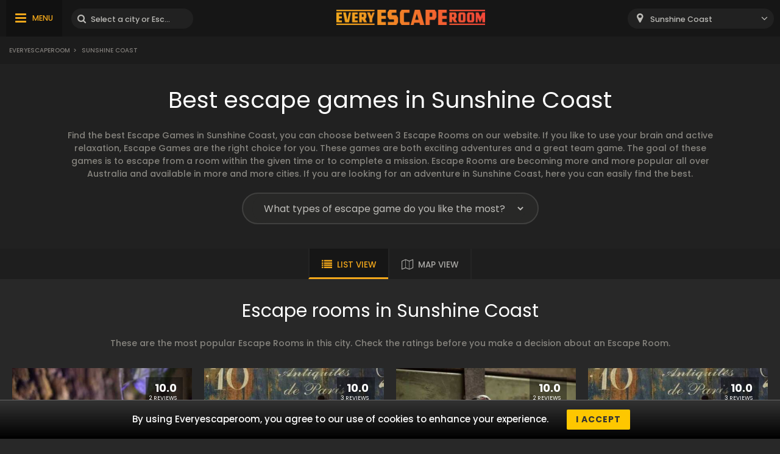

--- FILE ---
content_type: text/html; charset=UTF-8
request_url: https://au.everyescaperoom.com/sunshine-coast
body_size: 4097
content:
<!DOCTYPE html>
<html lang="en">
<head>
<title>Escape Room Sunshine Coast | au.everyescaperoom.com</title>
<meta charset="UTF-8" />
<meta name="title" content="Escape Room Sunshine Coast | au.everyescaperoom.com" />
<meta name="description" content="Check out Sunshine Coast 150 best escape rooms and choose your favorites! Player ratings will help you find the best escape rooms!" />
<meta name="copyright" content="GaS" />
<meta name="robots" content="index,follow" />
<meta name="viewport" content="width=device-width, initial-scale=1.0" />
<meta name="DC.coverage" content="Hungary" />
<meta name="DC.description" content="Check out Sunshine Coast 150 best escape rooms and choose your favorites! Player ratings will help you find the best escape rooms!" />
<meta name="DC.format" content="text/html" />
<meta name="DC.identifier" content="https://au.everyescaperoom.com" />
<meta name="DC.publisher" content="https://au.everyescaperoom.com" />
<meta name="DC.title" content="Escape Room Sunshine Coast | au.everyescaperoom.com" />
<meta name="DC.type" content="Text" />
<meta property="fb:app_id" content="500718754184054" />
<meta property="og:type" content="website" />
<meta property="og:url" content="https://au.everyescaperoom.com/sunshine-coast" />
<meta property="og:image" content="" />
<meta property="og:title" content=" "/>
<meta property="og:site_name" content="" />
<meta property="og:description" content="" />
<link rel="icon" href="https://au.everyescaperoom.com/modules/_site/images/favicon.ico" type="image/x-icon" />
<link rel="apple-touch-icon" href="https://au.everyescaperoom.com/modules/_site/images/apple-touch-icon.png" />
<link href="https://au.everyescaperoom.com/libraries/select2/css/select2.css?v=1769213169" rel="stylesheet" type="text/css" />
<link href="https://au.everyescaperoom.com/modules/_site/css/styles.css?v=1769213169" rel="stylesheet" type="text/css" />
<link href="https://au.everyescaperoom.com/libraries/font-awesome/css/font-awesome.min.css" rel="stylesheet" type="text/css" />
<link href="https://au.everyescaperoom.com/modules/city/css/styles.css?v=1769213169" rel="stylesheet" type="text/css" />
<script async src="https://www.googletagmanager.com/gtag/js?id=UA-160400585-1"></script>
<script>
  window.dataLayer = window.dataLayer || [];
  function gtag(){dataLayer.push(arguments);}
  gtag('js', new Date());

  gtag('config', 'UA-160400585-1');
</script>
<script src="https://au.everyescaperoom.com/modules/_site/js/jquery-3.4.1.min.js" defer></script>
<script src="https://au.everyescaperoom.com/modules/_site/js/functions.js?v=x1769213169" defer></script>
<script src="https://au.everyescaperoom.com/libraries/select2/js/select2.min.js" defer></script>
<script src="https://au.everyescaperoom.com/modules/city/js/functions.js?v=1769213169" defer></script>
</head>
<body>
<header>
	<div class="container">
			<nav>
				<ul>
					<li><a href="https://au.everyescaperoom.com/teambuilding">Teambuilding</a></li>
					<li><a href="/blog">Blog</a></li>
					<li><a href="https://au.everyescaperoom.com/escape-room-owners">Escape Room owners</a></li>
					<li><a href="https://au.everyescaperoom.com/contact">Contact</a></li>
				</ul>
			</nav>
		<div>
			<div class="menu"><span>MENU</span></div>
			<div class="search-block">
				<input type="text" class="search" placeholder="Select a city or Escape Room!" />
				<div class="close">x</div>
				<div class="autocomplete">
				</div>
			</div>
		</div>
		<a href="https://au.everyescaperoom.com"><img class="logo" src="/modules/_site/images/logo.png" alt="Everyescaperoom" /></a>
		<div>
			<div class="mobile-search"></div>
			<select id="city">
				<option value="">Select a city!</option>
					<option value="https://au.everyescaperoom.com/adelaide" >Adelaide</option>
					<option value="https://au.everyescaperoom.com/brisbane" >Brisbane</option>
					<option value="https://au.everyescaperoom.com/caloundra" >Caloundra</option>
					<option value="https://au.everyescaperoom.com/cannington" >Cannington</option>
					<option value="https://au.everyescaperoom.com/galston" >Galston</option>
					<option value="https://au.everyescaperoom.com/gold-coast" >Gold Coast</option>
					<option value="https://au.everyescaperoom.com/hervey-bay" >Hervey Bay</option>
					<option value="https://au.everyescaperoom.com/maribyrnong" >Maribyrnong</option>
					<option value="https://au.everyescaperoom.com/melbourne" >Melbourne</option>
					<option value="https://au.everyescaperoom.com/noosa-heads" >Noosa Heads</option>
					<option value="https://au.everyescaperoom.com/parramatta" >Parramatta</option>
					<option value="https://au.everyescaperoom.com/perth" >Perth</option>
					<option value="https://au.everyescaperoom.com/pokolbin" >Pokolbin</option>
					<option value="https://au.everyescaperoom.com/richmond" >Richmond</option>
					<option value="https://au.everyescaperoom.com/shepparton" >Shepparton</option>
					<option value="https://au.everyescaperoom.com/south-yarra" >South Yarra</option>
					<option value="https://au.everyescaperoom.com/sunnybank" >Sunnybank</option>
					<option value="https://au.everyescaperoom.com/sunshine-coast" selected>Sunshine Coast</option>
					<option value="https://au.everyescaperoom.com/sydney" >Sydney</option>
					<option value="https://au.everyescaperoom.com/werribee" >Werribee</option>
			</select>
		</div>
	</div>
</header>
<div class="breadcrumb">
	<div class="container">
		<div>
<a href="https://au.everyescaperoom.com">Everyescaperoom</a><span>></span> Sunshine Coast		</div>
	</div>
</div>













<section class="main-city">
	<div class="container">
		<h1>Best escape games in Sunshine Coast</h1>
		<div class="content">Find the best Escape Games in Sunshine Coast, you can choose between 3 Escape Rooms on our website. If you like to use your brain and active relaxation, Escape Games are the right choice for you. These games are both exciting adventures and a great team game.  The goal of these games is to escape from a room within the given time or to complete a mission. Escape Rooms are becoming more and more popular all over Australia and available in more and more cities. If you are looking for an adventure in Sunshine Coast, here you can easily find the best.</div>
		<div class="category-block">
			<select>
				<option disabled selected hidden>What types of escape game do you like the most?</option>
				<option value="">All categories</option>
			</select>
		</div>
	</div>
</section>
<div class="view-type">
	<div id="list_view" class="opened">LIST VIEW</div>
	<div id="map_view" data-city_id="16">MAP VIEW</div>
</div>
<div id="map"></div>
<section>
	<div class="container">
		<h2>Escape rooms in Sunshine Coast</h2>
		<div class="content">These are the most popular Escape Rooms in this city. Check the ratings before you make a decision about an Escape Room.</div>
		<div class="products-container">
							<div class="box" data-id="87">
				<div class="image">
					<img src="/data/images/products/87/thumbnail/53df63a791edb4bcd18b595503a15d5b.jpg" alt="The Yowie Cave" />
					<div class="product_badge">
					</div>
					<div class="reviews">
						<span>10.0</span>2 REVIEWS					</div>
					<div class="overlay-contents">
						<a href="https://au.everyescaperoom.com/sunshine-coast/escape-room-oz-the-yowie-cave" class="title">The Yowie Cave</a>
						<a href="https://au.everyescaperoom.com/sunshine-coast" class="subtitle city">SUNSHINE COAST</a>
						<span class="dot"></span>
						<a href="https://au.everyescaperoom.com/escape-room-oz" class="subtitle">ESCAPE ROOM OZ</a>
					</div>
				</div>
				<div class="contents">
					<div class="lead">Trekking in the hinterland & You are caught by a very unlucky landowner trespassing. He takes you blindfolded and handcuffed and throws you into a Yowie...</div>
					<a href="https://au.everyescaperoom.com/sunshine-coast/escape-room-oz-the-yowie-cave" class="readmore">READ MORE!</a>
				</div>
			</div>
			<div class="box" data-id="86">
				<div class="image">
					<img src="/data/images/products/86/thumbnail/723ab6f5c5cdc240dbbc9fd45bd8ba86.jpg" alt="The Time Travellers Room" />
					<div class="product_badge">
					</div>
					<div class="reviews">
						<span>10.0</span>3 REVIEWS					</div>
					<div class="overlay-contents">
						<a href="https://au.everyescaperoom.com/sunshine-coast/escape-room-oz-the-time-travellers-room" class="title">The Time Travellers Room</a>
						<a href="https://au.everyescaperoom.com/sunshine-coast" class="subtitle city">SUNSHINE COAST</a>
						<span class="dot"></span>
						<a href="https://au.everyescaperoom.com/escape-room-oz" class="subtitle">ESCAPE ROOM OZ</a>
					</div>
				</div>
				<div class="contents">
					<div class="lead">Professor Harrison has been missing for weeks. Your friends want to see where he might be, and you decide to check his workshop. Power goes out on campu...</div>
					<a href="https://au.everyescaperoom.com/sunshine-coast/escape-room-oz-the-time-travellers-room" class="readmore">READ MORE!</a>
				</div>
			</div>
			<div class="box" data-id="88">
				<div class="image">
					<img src="/data/images/products/88/thumbnail/f67c837cb9cb7789278cf5c77078ee0b.jpg" alt="The Outback Hell Room" />
					<div class="product_badge">
					</div>
					<div class="reviews">
						<span>10.0</span>2 REVIEWS					</div>
					<div class="overlay-contents">
						<a href="https://au.everyescaperoom.com/sunshine-coast/escape-room-oz-the-outback-hell-room" class="title">The Outback Hell Room</a>
						<a href="https://au.everyescaperoom.com/sunshine-coast" class="subtitle city">SUNSHINE COAST</a>
						<span class="dot"></span>
						<a href="https://au.everyescaperoom.com/escape-room-oz" class="subtitle">ESCAPE ROOM OZ</a>
					</div>
				</div>
				<div class="contents">
					<div class="lead">They're in the Australian outback. Your car breaks down and your friends want to go to the nearby hut to get help. But the hut is the playground of the ...</div>
					<a href="https://au.everyescaperoom.com/sunshine-coast/escape-room-oz-the-outback-hell-room" class="readmore">READ MORE!</a>
				</div>
			</div>
			<div class="box" data-id="21">
				<div class="image">
					<img src="/data/images/products/21/thumbnail/5b71d64b7adb4b1ad881aa62d0b0e10c.jpg" alt="Time Travellers Room" />
					<div class="product_badge">
					</div>
					<div class="reviews">
						<span>10.0</span>3 REVIEWS					</div>
					<div class="overlay-contents">
						<a href="https://au.everyescaperoom.com/caloundra/escape-room-oz-time-travellers-room" class="title">Time Travellers Room</a>
						<a href="https://au.everyescaperoom.com/caloundra" class="subtitle city">CALOUNDRA</a>
						<span class="dot"></span>
						<a href="https://au.everyescaperoom.com/escape-room-oz" class="subtitle">ESCAPE ROOM OZ</a>
					</div>
				</div>
				<div class="contents">
					<div class="lead">Professor Harrison has been missing for weeks. Your friends want to see where he might be, and you decide to check his workshop. Power goes out on campu...</div>
					<a href="https://au.everyescaperoom.com/caloundra/escape-room-oz-time-travellers-room" class="readmore">READ MORE!</a>
				</div>
			</div>
			<div class="box" data-id="23">
				<div class="image">
					<img src="/data/images/products/23/thumbnail/d4b684b8d6e52580a80791d878bb332f.jpg" alt="Yowie Cave" />
					<div class="product_badge">
					</div>
					<div class="reviews">
						<span>10.0</span>2 REVIEWS					</div>
					<div class="overlay-contents">
						<a href="https://au.everyescaperoom.com/caloundra/escape-room-oz-yowie-cave" class="title">Yowie Cave</a>
						<a href="https://au.everyescaperoom.com/caloundra" class="subtitle city">CALOUNDRA</a>
						<span class="dot"></span>
						<a href="https://au.everyescaperoom.com/escape-room-oz" class="subtitle">ESCAPE ROOM OZ</a>
					</div>
				</div>
				<div class="contents">
					<div class="lead">Trekking in the hinterland & You are caught by a very unlucky landowner trespassing. He takes you blindfolded and handcuffed and throws you into a Yowie...</div>
					<a href="https://au.everyescaperoom.com/caloundra/escape-room-oz-yowie-cave" class="readmore">READ MORE!</a>
				</div>
			</div>
			<div class="box" data-id="22">
				<div class="image">
					<img src="/data/images/products/22/thumbnail/1758270bc3ca9afabaa5fbf8c8aab7d1.jpg" alt="Outback Hell Room" />
					<div class="product_badge">
					</div>
					<div class="reviews">
						<span>10.0</span>2 REVIEWS					</div>
					<div class="overlay-contents">
						<a href="https://au.everyescaperoom.com/caloundra/escape-room-oz-outback-hell-room" class="title">Outback Hell Room</a>
						<a href="https://au.everyescaperoom.com/caloundra" class="subtitle city">CALOUNDRA</a>
						<span class="dot"></span>
						<a href="https://au.everyescaperoom.com/escape-room-oz" class="subtitle">ESCAPE ROOM OZ</a>
					</div>
				</div>
				<div class="contents">
					<div class="lead">They're in the Australian outback. Your car breaks down and your friends want to go to the nearby hut to get help. But the hut is the playground of the ...</div>
					<a href="https://au.everyescaperoom.com/caloundra/escape-room-oz-outback-hell-room" class="readmore">READ MORE!</a>
				</div>
			</div>
			<div class="box" data-id="147">
				<div class="image">
					<img src="/data/images/products/147/thumbnail/d1835f7db3a1ddb3b8eccfd25648bcaf.jpg" alt="Bank Heist" />
					<div class="product_badge">
					</div>
					<div class="overlay-contents">
						<a href="https://au.everyescaperoom.com/noosa-heads/red-lock-escape-rooms-bank-heist" class="title">Bank Heist</a>
						<a href="https://au.everyescaperoom.com/noosa-heads" class="subtitle city">NOOSA HEADS</a>
						<span class="dot"></span>
						<a href="https://au.everyescaperoom.com/red-lock-escape-rooms" class="subtitle">RED LOCK ESCAPE ROOMS</a>
					</div>
				</div>
				<div class="contents">
					<div class="lead">You and your heist crew are about to attempt your biggest bank heist yet! Solve the hi-tech security system and escape with your share of $10 million! O...</div>
					<a href="https://au.everyescaperoom.com/noosa-heads/red-lock-escape-rooms-bank-heist" class="readmore">READ MORE!</a>
				</div>
			</div>
		        <div class="loadMoreProducts hide">
				<button class="cta" data-id="16" data-random="674" data-pages="1">MORE ESCAPE ROOM</button>
			</div>
		</div>				
	</div>
</section>
<div class="breadcrumb">
	<div class="container">
		<div>
<a href="https://au.everyescaperoom.com">Everyescaperoom</a><span>></span> Sunshine Coast		</div>
		<div class="gototop">GO TO TOP</div>
	</div>
</div>
<footer>
	<div class="container">
		<div class="footer-blocks">
			<div class="box">
				<div class="title">About US</div>
				<div class="content">au.everyescaperoom.com is a live escape game directory for escape rooms in Australia that was created to make the search for the best escape rooms in Australia as easy as possible. On our website you can now browse 150 Escape Rooms with reviews from players. Our mission is to promote Escape Rooms in Australia and all over the world so that people can discover the exciting experience what an escape room game is all about.</div>
			</div>
			<div class="box">
				<div class="title">Be our partner!</div>
				<div class="content">Have an escape room? Get it listed and show it to thousands of fanatic players!				</div>
				<div class="title">Keep in touch!</div>
				<div class="content">
					<a href="mailto:partners@everyescaperoom.com">partners@everyescaperoom.com</a><br />
					<a href="https://au.everyescaperoom.com/impressum">Impressum</a><br />
					<a href="https://au.everyescaperoom.com/contact">Contact</a>
				</div>
			</div>
			<div class="box">
				<div class="title">Most popular cities</div>
				<div class="city_tags">
					<a href="https://www.everyescaperoom.de/wernigerode" target="_blank">Wernigerode</a>
					<a href="https://www.everyescaperoom.com/attleboro-ma" target="_blank">Attleboro (MA)</a>
					<a href="https://www./barnsley" target="_blank">Barnsley</a>
					<a href="https://www.everyescaperoom.com/gig-harbor" target="_blank">Gig Harbor</a>
					<a href="https://www.everyescaperoom.com/bellevue-wa" target="_blank">Bellevue (WA)</a>
					<a href="https://www.everyescaperoom.com/salisbury" target="_blank">Salisbury</a>
					<a href="https://www.everyescaperoom.com/sumter-sc" target="_blank">Sumter (SC)</a>
					<a href="https://www.everyescaperoom.de/freudenberg" target="_blank">Freudenberg</a>
					<a href="https://www.everyescaperoom.nl/nunspeet" target="_blank">Nunspeet</a>
					<a href="https://www.everyescaperoom.com/garwood" target="_blank">Garwood</a>
					<a href="https://www.everyescaperoom.be/diksmuide" target="_blank">Diksmuide</a>
					<a href="https://www.everyescaperoom.com/buffalo-grove-il" target="_blank">Buffalo Grove (IL)</a>
					<a href="https://www.everyescaperoom.com/new-smyrna-beach-fl" target="_blank">New Smyrna Beach (FL)</a>
					<a href="https://www.everyescaperoom.be/kasterlee" target="_blank">Kasterlee</a>
					<a href="https://www./pavia" target="_blank">Pavia</a>
					<a href="https://www.everyescaperoom.be/luik" target="_blank">Luik</a>
					<a href="https://www.exittheroom.at/escape-room-online-en" target="_blank">Online Austria</a>
				</div>
			</div>
			<div class="box">
				<div class="title">Other countries</div>
				<div class="content">
					<select id="domains">
						<option value="https://au.everyescaperoom.com" >Australia</option>
						<option value="https://www.everyescaperoom.at" >Austria</option>
						<option value="https://www.everyescaperoom.be" >Belgium</option>
						<option value="https://www.everyescaperoom.ca" >Canada</option>
						<option value="https://www.everyescaperoom.cz" >Czech Republic</option>
						<option value="https://www.everyescaperoom.de" >Germany</option>
						<option value="https://www.mindenszabaduloszoba.hu" >Hungary</option>
						<option value="https://www.everyescaperoom.nl" >Netherlands</option>
						<option value="https://www.everyescaperoom.pl" >Poland</option>
						<option value="https://www.everyescaperoom.ch" >Switzerland</option>
						<option value="https://www.everyescaperoom.com" >USA</option>
					</select>
				</div>
			</div>
		</div>
		<div class="content">
						Escape games require teamwork. The shared adventure creates trust and strengthens the bond between the players and can bring together groups of colleagues and friends. Escape rooms offer an adventure that is worth getting involved in. It's true teamwork, and it runs most smoothly when the team members use their different strengths to achieve the common goal. There are essentially four roles that are taken on by the members and which contribute most to the chemistry of the group. Gather Your friends and give it a try!		</div>
	</div>
</footer>
</body>
</html>